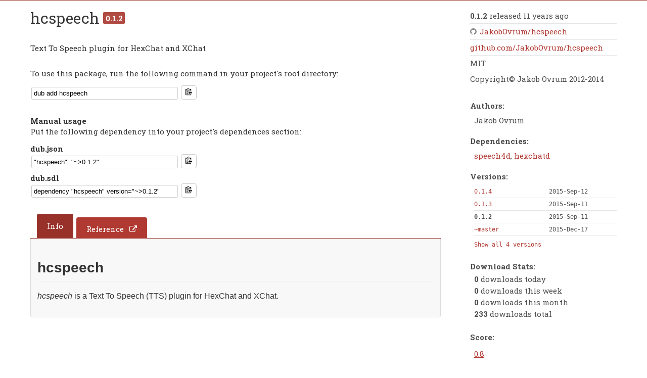

--- FILE ---
content_type: text/html; charset=UTF-8
request_url: https://codemirror.dlang.org/packages/hcspeech/0.1.2
body_size: 2014
content:
<!DOCTYPE html>
<html>
	<head>
		<link rel="stylesheet" type="text/css" href="../../styles/common.css"/>
		<link rel="stylesheet" type="text/css" href="../../styles/markdown.css"/>
		<link rel="stylesheet" type="text/css" href="../../styles/common.css"/>
		<link rel="stylesheet" type="text/css" href="../../styles/top.css"/>
		<link rel="stylesheet" type="text/css" href="../../styles/top_p.css"/>
		<link rel="shortcut icon" href="../../favicon.ico"/>
		<link rel="search" href="../../opensearch.xml" type="application/opensearchdescription+xml" title="DUB"/>
		<meta name="viewport" content="width=device-width, initial-scale=1.0, minimum-scale=0.1, maximum-scale=10.0"/>
		<!-- facebook & co.-->
		<meta property="og:url" content=""/>
		<meta property="og:type" content="article"/>
		<meta property="og:title" content="Package hcspeech on DUB"/>
		<meta property="og:image" content="/packages/hcspeech/logo?s=000000000000000000000000"/>
		<meta property="og:description" content="Text To Speech plugin for HexChat and XChat"/>
		<meta property="og:site_name" content="DUB Package Registry"/>
		<meta property="og:locale" content="en_US"/>
		<meta property="article:author"/>
		<!-- twitter-->
		<meta name="twitter:card" content="summary"/>
		<meta name="twitter:site" content="@D_Programming"/>
		<meta name="twitter:url" content="http://codemirror.dlang.org/packages/hcspeech"/>
		<meta name="twitter:title" content="Package hcspeech on DUB"/>
		<meta name="twitter:description" content="Text To Speech plugin for HexChat and XChat"/>
		<meta name="twitter:image" content="/packages/hcspeech/logo?s=000000000000000000000000"/>
		<meta name="theme-color" content="#B03931"/>
		<meta name="format-detection" content="telephone=no"/>
		<meta name="description" content="Text To Speech plugin for HexChat and XChat"/>
		<title>Package hcspeech version 0.1.2 - DUB - The D package registry</title>
	</head>
	<body id="Home" class="doc">
		<script>document.body.className += ' have-javascript'</script>
		<div id="top">
		</div>
		<div id="content">
			<div class="main">
				<h1>
					hcspeech <strong class="badge">0.1.2</strong>
				</h1>
				<p>Text To Speech plugin for HexChat and XChat</p>
				<br/>
				<p>To use this package, run the following command in your project's root directory:</p>
				<div class="clipboard-pkg">
					<div class="clipboard-pkg-row">
						<input id="package-clipboard" value="dub add hcspeech"/>
						<button class="btn-clipboard" data-clipboard-target="#package-clipboard">
							<img src="/images/clippy.svg" width="13" alt="Copy to clipboard"/>
						</button>
					</div>
				</div>
				<div class="clipboard-manual">
					<p>
						<strong>Manual usage</strong>
						<br/>
						Put the following dependency into your project's dependences section:
					</p>
					<div class="clipboard-pkg">
						<div class="clipboard-pkg-row">
							<label class="clipboard-pkg-title" for="package-clipboard-json">dub.json</label>
							<input id="package-clipboard-json" value="&quot;hcspeech&quot;: &quot;~&gt;0.1.2&quot;"/>
							<button class="btn-clipboard" data-clipboard-target="#package-clipboard-json">
								<img src="/images/clippy.svg" width="13" alt="Copy to clipboard"/>
							</button>
						</div>
						<div class="clipboard-pkg-row">
							<label class="clipboard-pkg-title" for="package-clipboard-sdl">dub.sdl</label>
							<input id="package-clipboard-sdl" value="dependency &quot;hcspeech&quot; version=&quot;~&gt;0.1.2&quot;"/>
							<button class="btn-clipboard" data-clipboard-target="#package-clipboard-sdl">
								<img src="/images/clippy.svg" width="13" alt="Copy to clipboard"/>
							</button>
						</div>
					</div>
				</div>
				<div class="subtabsHeader">
					<a class="tab active" href="../../packages/hcspeech?tab=info">Info</a><a class="tab external" href="https://hcspeech.dpldocs.info/0.1.2/" target="_blank">Reference</a>
				</div>
				<div class="repositoryReadme markdown-body">
					<div><h2 id="hcspeech"> hcspeech</h2>
<p><em>hcspeech</em> is a Text To Speech (TTS) plugin for HexChat and XChat.
</p>
</div>
				</div>
			</div>
			<div class="packageInfo">
				<ul class="unmarkedList">
					<li id="latestVersion">
						<strong>0.1.2</strong> released 11 years ago
					</li>
					<li id="repository">
						<a class="blind github" href="https://github.com/JakobOvrum/hcspeech">JakobOvrum/hcspeech</a>
					</li>
					<li id="homepage">
						<a class="blind" href="https://github.com/JakobOvrum/hcspeech">github.com/JakobOvrum/hcspeech</a>
					</li>
					<li id="license">MIT</li><li id="copyright">Copyright© Jakob Ovrum 2012-2014</li>
				</ul>
				<dl>
					<dt>Authors:</dt>
					<dd class="wrap">
						<ul class="authors unmarkedList">
							<li>Jakob Ovrum</li>
						</ul>
					</dd>
					<dt>Dependencies:</dt>
					<dd class="wrap">
						<a class="blind" href="../../packages/speech4d">speech4d</a>, <a class="blind" href="../../packages/hexchatd">hexchatd</a>
					</dd><dt>Versions:</dt>
					<dd id="versions">
						<table>
							<tr>
								<td>
									<a class="blind" href="../../packages/hcspeech/0.1.4">
										0.1.4
									</a>
								</td>
								<td>
									<span>2015-Sep-12</span>
								</td>
							</tr>
							<tr>
								<td>
									<a class="blind" href="../../packages/hcspeech/0.1.3">
										0.1.3
									</a>
								</td>
								<td>
									<span>2015-Sep-11</span>
								</td>
							</tr>
							<tr>
								<td>
									<strong>0.1.2</strong>
								</td>
								<td>
									<span>2015-Sep-11</span>
								</td>
							</tr>
							<tr>
								<td>
									<a class="blind" href="../../packages/hcspeech/~master">
										~master
									</a>
								</td>
								<td>
									<span>2015-Dec-17</span>
								</td>
							</tr>
						</table>
						<span id="showAll">
							<a class="blind" href="../../packages/hcspeech/versions">
								Show all 4 versions
							</a>
						</span>
					</dd>
					<dt>Download Stats:</dt>
					<dd id="stats">
						<ul class="unmarkedList">
							<li>
								<p>
									<strong>0</strong> downloads today
								</p>
							</li>
							<li>
								<p>
									<strong>0</strong> downloads this week
								</p>
							</li>
							<li>
								<p>
									<strong>0</strong> downloads this month
								</p>
							</li>
							<li>
								<p>
									<strong>233</strong> downloads total
								</p>
							</li>
						</ul>
					</dd>
					<dt>Score:</dt><dd id="score" title="0.8&#10;&#10;#downloads / m: 0&#10;#stars: 3&#10;#watchers: 2&#10;#forks: 1&#10;#issues: 1&#10;"><a href="https://dub.pm/develop#package-scoring">0.8</a></dd>
					<dt>
						Short URL:
						<dd>
							<a href="http://hcspeech.dub.pm" target="_blank">hcspeech.dub.pm</a>
						</dd>
					</dt>
				</dl>
			</div>
			<script type="application/javascript" src="/scripts/clipboard.min.js"></script>
<script>
	//<![CDATA[
	new Clipboard('.btn-clipboard');
	//]]>
</script>
		</div>
	<script defer src="https://static.cloudflareinsights.com/beacon.min.js/vcd15cbe7772f49c399c6a5babf22c1241717689176015" integrity="sha512-ZpsOmlRQV6y907TI0dKBHq9Md29nnaEIPlkf84rnaERnq6zvWvPUqr2ft8M1aS28oN72PdrCzSjY4U6VaAw1EQ==" data-cf-beacon='{"version":"2024.11.0","token":"e39123fe21a0499a9ec6b33bb7be110c","r":1,"server_timing":{"name":{"cfCacheStatus":true,"cfEdge":true,"cfExtPri":true,"cfL4":true,"cfOrigin":true,"cfSpeedBrain":true},"location_startswith":null}}' crossorigin="anonymous"></script>
</body>
	<script type="application/javascript" src="/scripts/menu.js"></script>
</html>